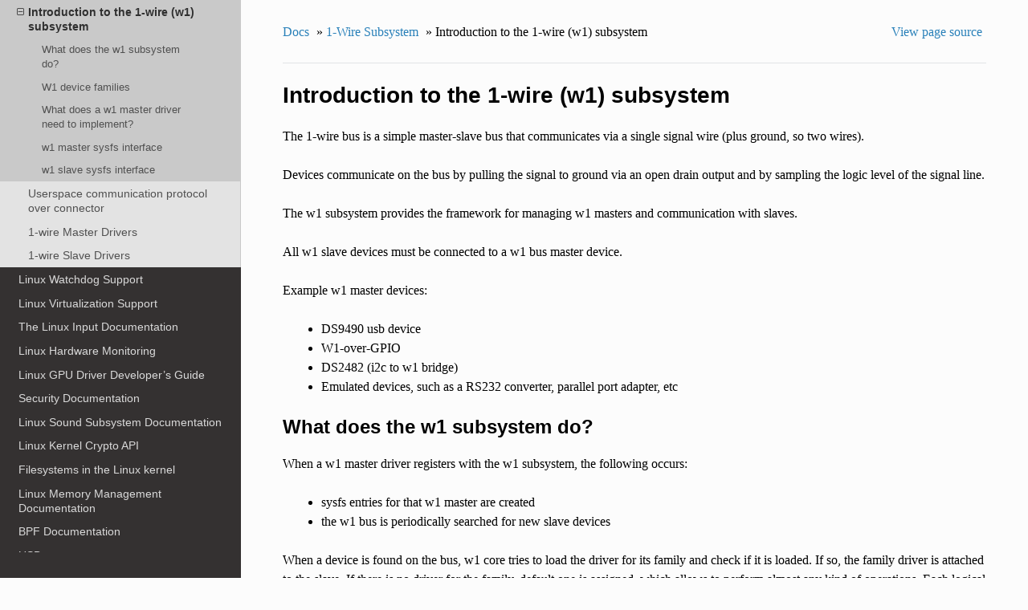

--- FILE ---
content_type: text/html; charset=utf-8
request_url: https://docs.kernel.org/5.10/w1/w1-generic.html
body_size: 6006
content:


<!DOCTYPE html>
<!--[if IE 8]><html class="no-js lt-ie9" lang="en" > <![endif]-->
<!--[if gt IE 8]><!--> <html class="no-js" lang="en" > <!--<![endif]-->
<head>
  <meta charset="utf-8">
  
  <meta name="viewport" content="width=device-width, initial-scale=1.0">
  
  <title>Introduction to the 1-wire (w1) subsystem &mdash; The Linux Kernel  documentation</title>
  

  
  
  
  

  
  <script type="text/javascript" src="../_static/js/modernizr.min.js"></script>
  
    
      <script type="text/javascript" id="documentation_options" data-url_root="../" src="../_static/documentation_options.js"></script>
        <script type="text/javascript" src="../_static/jquery.js"></script>
        <script type="text/javascript" src="../_static/underscore.js"></script>
        <script type="text/javascript" src="../_static/doctools.js"></script>
        <script type="text/javascript" src="../_static/language_data.js"></script>
    
    <script type="text/javascript" src="../_static/js/theme.js"></script>

    

  
  <link rel="stylesheet" href="../_static/css/theme.css" type="text/css" />
  <link rel="stylesheet" href="../_static/pygments.css" type="text/css" />
  <link rel="stylesheet" href="../_static/theme_overrides.css" type="text/css" />
    <link rel="index" title="Index" href="../genindex.html" />
    <link rel="search" title="Search" href="../search.html" />
    <link rel="next" title="Userspace communication protocol over connector" href="w1-netlink.html" />
    <link rel="prev" title="1-Wire Subsystem" href="index.html" /> 
</head>

<body class="wy-body-for-nav">

   
  <div class="wy-grid-for-nav">
    
    <nav data-toggle="wy-nav-shift" class="wy-nav-side">
      <div class="wy-side-scroll">
        <div class="wy-side-nav-search" >
          

          
            <a href="../index.html" class="icon icon-home"> The Linux Kernel
          

          
          </a>

          
            
            
              <div class="version">
                5.10.0
              </div>
            
          

          
<div role="search">
  <form id="rtd-search-form" class="wy-form" action="../search.html" method="get">
    <input type="text" name="q" placeholder="Search docs" />
    <input type="hidden" name="check_keywords" value="yes" />
    <input type="hidden" name="area" value="default" />
  </form>
</div>

          
        </div>

        <div class="wy-menu wy-menu-vertical" data-spy="affix" role="navigation" aria-label="main navigation">
          
            
            
              
            
            
              <ul>
<li class="toctree-l1"><a class="reference internal" href="../admin-guide/index.html">The Linux kernel user’s and administrator’s guide</a></li>
<li class="toctree-l1"><a class="reference internal" href="../kbuild/index.html">Kernel Build System</a></li>
</ul>
<ul>
<li class="toctree-l1"><a class="reference internal" href="../firmware-guide/index.html">The Linux kernel firmware guide</a></li>
<li class="toctree-l1"><a class="reference internal" href="../devicetree/index.html">Open Firmware and Device Tree</a></li>
</ul>
<ul>
<li class="toctree-l1"><a class="reference internal" href="../userspace-api/index.html">The Linux kernel user-space API guide</a></li>
</ul>
<ul>
<li class="toctree-l1"><a class="reference internal" href="../process/index.html">Working with the kernel development community</a></li>
<li class="toctree-l1"><a class="reference internal" href="../dev-tools/index.html">Development tools for the kernel</a></li>
<li class="toctree-l1"><a class="reference internal" href="../doc-guide/index.html">How to write kernel documentation</a></li>
<li class="toctree-l1"><a class="reference internal" href="../kernel-hacking/index.html">Kernel Hacking Guides</a></li>
<li class="toctree-l1"><a class="reference internal" href="../trace/index.html">Linux Tracing Technologies</a></li>
<li class="toctree-l1"><a class="reference internal" href="../maintainer/index.html">Kernel Maintainer Handbook</a></li>
<li class="toctree-l1"><a class="reference internal" href="../fault-injection/index.html">fault-injection</a></li>
<li class="toctree-l1"><a class="reference internal" href="../livepatch/index.html">Kernel Livepatching</a></li>
</ul>
<ul class="current">
<li class="toctree-l1"><a class="reference internal" href="../driver-api/index.html">The Linux driver implementer’s API guide</a></li>
<li class="toctree-l1"><a class="reference internal" href="../core-api/index.html">Core API Documentation</a></li>
<li class="toctree-l1"><a class="reference internal" href="../locking/index.html">locking</a></li>
<li class="toctree-l1"><a class="reference internal" href="../accounting/index.html">Accounting</a></li>
<li class="toctree-l1"><a class="reference internal" href="../block/index.html">Block</a></li>
<li class="toctree-l1"><a class="reference internal" href="../cdrom/index.html">cdrom</a></li>
<li class="toctree-l1"><a class="reference internal" href="../cpu-freq/index.html">Linux CPUFreq - CPU frequency and voltage scaling code in the Linux(TM) kernel</a></li>
<li class="toctree-l1"><a class="reference internal" href="../ide/index.html">Integrated Drive Electronics (IDE)</a></li>
<li class="toctree-l1"><a class="reference internal" href="../fb/index.html">Frame Buffer</a></li>
<li class="toctree-l1"><a class="reference internal" href="../fpga/index.html">fpga</a></li>
<li class="toctree-l1"><a class="reference internal" href="../hid/index.html">Human Interface Devices (HID)</a></li>
<li class="toctree-l1"><a class="reference internal" href="../i2c/index.html">I2C/SMBus Subsystem</a></li>
<li class="toctree-l1"><a class="reference internal" href="../iio/index.html">Industrial I/O</a></li>
<li class="toctree-l1"><a class="reference internal" href="../isdn/index.html">ISDN</a></li>
<li class="toctree-l1"><a class="reference internal" href="../infiniband/index.html">InfiniBand</a></li>
<li class="toctree-l1"><a class="reference internal" href="../leds/index.html">LEDs</a></li>
<li class="toctree-l1"><a class="reference internal" href="../netlabel/index.html">NetLabel</a></li>
<li class="toctree-l1"><a class="reference internal" href="../networking/index.html">Linux Networking Documentation</a></li>
<li class="toctree-l1"><a class="reference internal" href="../pcmcia/index.html">pcmcia</a></li>
<li class="toctree-l1"><a class="reference internal" href="../power/index.html">Power Management</a></li>
<li class="toctree-l1"><a class="reference internal" href="../target/index.html">TCM Virtual Device</a></li>
<li class="toctree-l1"><a class="reference internal" href="../timers/index.html">timers</a></li>
<li class="toctree-l1"><a class="reference internal" href="../spi/index.html">Serial Peripheral Interface (SPI)</a></li>
<li class="toctree-l1 current"><a class="reference internal" href="index.html">1-Wire Subsystem</a><ul class="current">
<li class="toctree-l2 current"><a class="current reference internal" href="#">Introduction to the 1-wire (w1) subsystem</a><ul>
<li class="toctree-l3"><a class="reference internal" href="#what-does-the-w1-subsystem-do">What does the w1 subsystem do?</a></li>
<li class="toctree-l3"><a class="reference internal" href="#w1-device-families">W1 device families</a></li>
<li class="toctree-l3"><a class="reference internal" href="#what-does-a-w1-master-driver-need-to-implement">What does a w1 master driver need to implement?</a></li>
<li class="toctree-l3"><a class="reference internal" href="#w1-master-sysfs-interface">w1 master sysfs interface</a></li>
<li class="toctree-l3"><a class="reference internal" href="#w1-slave-sysfs-interface">w1 slave sysfs interface</a></li>
</ul>
</li>
<li class="toctree-l2"><a class="reference internal" href="w1-netlink.html">Userspace communication protocol over connector</a></li>
<li class="toctree-l2"><a class="reference internal" href="masters/index.html">1-wire Master Drivers</a></li>
<li class="toctree-l2"><a class="reference internal" href="slaves/index.html">1-wire Slave Drivers</a></li>
</ul>
</li>
<li class="toctree-l1"><a class="reference internal" href="../watchdog/index.html">Linux Watchdog Support</a></li>
<li class="toctree-l1"><a class="reference internal" href="../virt/index.html">Linux Virtualization Support</a></li>
<li class="toctree-l1"><a class="reference internal" href="../input/index.html">The Linux Input Documentation</a></li>
<li class="toctree-l1"><a class="reference internal" href="../hwmon/index.html">Linux Hardware Monitoring</a></li>
<li class="toctree-l1"><a class="reference internal" href="../gpu/index.html">Linux GPU Driver Developer’s Guide</a></li>
<li class="toctree-l1"><a class="reference internal" href="../security/index.html">Security Documentation</a></li>
<li class="toctree-l1"><a class="reference internal" href="../sound/index.html">Linux Sound Subsystem Documentation</a></li>
<li class="toctree-l1"><a class="reference internal" href="../crypto/index.html">Linux Kernel Crypto API</a></li>
<li class="toctree-l1"><a class="reference internal" href="../filesystems/index.html">Filesystems in the Linux kernel</a></li>
<li class="toctree-l1"><a class="reference internal" href="../vm/index.html">Linux Memory Management Documentation</a></li>
<li class="toctree-l1"><a class="reference internal" href="../bpf/index.html">BPF Documentation</a></li>
<li class="toctree-l1"><a class="reference internal" href="../usb/index.html">USB support</a></li>
<li class="toctree-l1"><a class="reference internal" href="../PCI/index.html">Linux PCI Bus Subsystem</a></li>
<li class="toctree-l1"><a class="reference internal" href="../scsi/index.html">Linux SCSI Subsystem</a></li>
<li class="toctree-l1"><a class="reference internal" href="../misc-devices/index.html">Assorted Miscellaneous Devices Documentation</a></li>
<li class="toctree-l1"><a class="reference internal" href="../scheduler/index.html">Linux Scheduler</a></li>
<li class="toctree-l1"><a class="reference internal" href="../mhi/index.html">MHI</a></li>
</ul>
<ul>
<li class="toctree-l1"><a class="reference internal" href="../asm-annotations.html">Assembler Annotations</a></li>
</ul>
<ul>
<li class="toctree-l1"><a class="reference internal" href="../arm/index.html">ARM Architecture</a></li>
<li class="toctree-l1"><a class="reference internal" href="../arm64/index.html">ARM64 Architecture</a></li>
<li class="toctree-l1"><a class="reference internal" href="../ia64/index.html">IA-64 Architecture</a></li>
<li class="toctree-l1"><a class="reference internal" href="../m68k/index.html">m68k Architecture</a></li>
<li class="toctree-l1"><a class="reference internal" href="../mips/index.html">MIPS-specific Documentation</a></li>
<li class="toctree-l1"><a class="reference internal" href="../nios2/nios2.html">Linux on the Nios II architecture</a></li>
<li class="toctree-l1"><a class="reference internal" href="../openrisc/index.html">OpenRISC Architecture</a></li>
<li class="toctree-l1"><a class="reference internal" href="../parisc/index.html">PA-RISC Architecture</a></li>
<li class="toctree-l1"><a class="reference internal" href="../powerpc/index.html">powerpc</a></li>
<li class="toctree-l1"><a class="reference internal" href="../riscv/index.html">RISC-V architecture</a></li>
<li class="toctree-l1"><a class="reference internal" href="../s390/index.html">s390 Architecture</a></li>
<li class="toctree-l1"><a class="reference internal" href="../sh/index.html">SuperH Interfaces Guide</a></li>
<li class="toctree-l1"><a class="reference internal" href="../sparc/index.html">Sparc Architecture</a></li>
<li class="toctree-l1"><a class="reference internal" href="../x86/index.html">x86-specific Documentation</a></li>
<li class="toctree-l1"><a class="reference internal" href="../xtensa/index.html">Xtensa Architecture</a></li>
</ul>
<ul>
<li class="toctree-l1"><a class="reference internal" href="../filesystems/ext4/index.html">ext4 Data Structures and Algorithms</a></li>
</ul>
<ul>
<li class="toctree-l1"><a class="reference internal" href="../staging/index.html">Unsorted Documentation</a></li>
<li class="toctree-l1"><a class="reference internal" href="../staging/index.html#atomic-types">Atomic Types</a></li>
<li class="toctree-l1"><a class="reference internal" href="../staging/index.html#atomic-bitops">Atomic bitops</a></li>
<li class="toctree-l1"><a class="reference internal" href="../staging/index.html#memory-barriers">Memory Barriers</a></li>
<li class="toctree-l1"><a class="reference internal" href="../watch_queue.html">General notification mechanism</a></li>
</ul>
<ul>
<li class="toctree-l1"><a class="reference internal" href="../translations/index.html">Translations</a></li>
</ul>

            
          
        </div>
      </div>
    </nav>

    <section data-toggle="wy-nav-shift" class="wy-nav-content-wrap">

      
      <nav class="wy-nav-top" aria-label="top navigation">
        
          <i data-toggle="wy-nav-top" class="fa fa-bars"></i>
          <a href="../index.html">The Linux Kernel</a>
        
      </nav>


      <div class="wy-nav-content">
        
        <div class="rst-content">
        
          















<div role="navigation" aria-label="breadcrumbs navigation">

  <ul class="wy-breadcrumbs">
    
      <li><a href="../index.html">Docs</a> &raquo;</li>
        
          <li><a href="index.html">1-Wire Subsystem</a> &raquo;</li>
        
      <li>Introduction to the 1-wire (w1) subsystem</li>
    
    
      <li class="wy-breadcrumbs-aside">
        
            
            <a href="../_sources/w1/w1-generic.rst.txt" rel="nofollow"> View page source</a>
          
        
      </li>
    
  </ul>

  
  <hr/>
</div>
          <div role="main" class="document" itemscope="itemscope" itemtype="http://schema.org/Article">
           <div itemprop="articleBody">
            
  <div class="section" id="introduction-to-the-1-wire-w1-subsystem">
<h1>Introduction to the 1-wire (w1) subsystem<a class="headerlink" href="#introduction-to-the-1-wire-w1-subsystem" title="Permalink to this headline">¶</a></h1>
<p>The 1-wire bus is a simple master-slave bus that communicates via a single
signal wire (plus ground, so two wires).</p>
<p>Devices communicate on the bus by pulling the signal to ground via an open
drain output and by sampling the logic level of the signal line.</p>
<p>The w1 subsystem provides the framework for managing w1 masters and
communication with slaves.</p>
<p>All w1 slave devices must be connected to a w1 bus master device.</p>
<p>Example w1 master devices:</p>
<blockquote>
<div><ul class="simple">
<li>DS9490 usb device</li>
<li>W1-over-GPIO</li>
<li>DS2482 (i2c to w1 bridge)</li>
<li>Emulated devices, such as a RS232 converter, parallel port adapter, etc</li>
</ul>
</div></blockquote>
<div class="section" id="what-does-the-w1-subsystem-do">
<h2>What does the w1 subsystem do?<a class="headerlink" href="#what-does-the-w1-subsystem-do" title="Permalink to this headline">¶</a></h2>
<p>When a w1 master driver registers with the w1 subsystem, the following occurs:</p>
<blockquote>
<div><ul class="simple">
<li>sysfs entries for that w1 master are created</li>
<li>the w1 bus is periodically searched for new slave devices</li>
</ul>
</div></blockquote>
<p>When a device is found on the bus, w1 core tries to load the driver for its family
and check if it is loaded. If so, the family driver is attached to the slave.
If there is no driver for the family, default one is assigned, which allows to perform
almost any kind of operations. Each logical operation is a transaction
in nature, which can contain several (two or one) low-level operations.
Let’s see how one can read EEPROM context:
1. one must write control buffer, i.e. buffer containing command byte
and two byte address. At this step bus is reset and appropriate device
is selected using either W1_SKIP_ROM or W1_MATCH_ROM command.
Then provided control buffer is being written to the wire.
2. reading. This will issue reading eeprom response.</p>
<p>It is possible that between 1. and 2. w1 master thread will reset bus for searching
and slave device will be even removed, but in this case 0xff will
be read, since no device was selected.</p>
</div>
<div class="section" id="w1-device-families">
<h2>W1 device families<a class="headerlink" href="#w1-device-families" title="Permalink to this headline">¶</a></h2>
<p>Slave devices are handled by a driver written for a family of w1 devices.</p>
<p>A family driver populates a <a class="reference internal" href="../driver-api/w1.html#c.w1_family_ops" title="w1_family_ops"><code class="xref c c-type docutils literal notranslate"><span class="pre">struct</span> <span class="pre">w1_family_ops</span></code></a> (see w1_family.h) and
registers with the w1 subsystem.</p>
<p>Current family drivers:</p>
<dl class="docutils">
<dt>w1_therm</dt>
<dd><ul class="first last simple">
<li>(ds18?20 thermal sensor family driver)
provides temperature reading function which is bound to -&gt;rbin() method
of the above w1_family_ops structure.</li>
</ul>
</dd>
<dt>w1_smem</dt>
<dd><ul class="first last simple">
<li>driver for simple 64bit memory cell provides ID reading method.</li>
</ul>
</dd>
</dl>
<p>You can call above methods by reading appropriate sysfs files.</p>
</div>
<div class="section" id="what-does-a-w1-master-driver-need-to-implement">
<h2>What does a w1 master driver need to implement?<a class="headerlink" href="#what-does-a-w1-master-driver-need-to-implement" title="Permalink to this headline">¶</a></h2>
<p>The driver for w1 bus master must provide at minimum two functions.</p>
<p>Emulated devices must provide the ability to set the output signal level
(write_bit) and sample the signal level (read_bit).</p>
<p>Devices that support the 1-wire natively must provide the ability to write and
sample a bit (touch_bit) and reset the bus (reset_bus).</p>
<p>Most hardware provides higher-level functions that offload w1 handling.
See <a class="reference internal" href="../driver-api/w1.html#c.w1_bus_master" title="w1_bus_master"><code class="xref c c-type docutils literal notranslate"><span class="pre">struct</span> <span class="pre">w1_bus_master</span></code></a> definition in w1.h for details.</p>
</div>
<div class="section" id="w1-master-sysfs-interface">
<h2>w1 master sysfs interface<a class="headerlink" href="#w1-master-sysfs-interface" title="Permalink to this headline">¶</a></h2>
<table border="1" class="docutils">
<colgroup>
<col width="32%" />
<col width="68%" />
</colgroup>
<tbody valign="top">
<tr class="row-odd"><td>&lt;xx-xxxxxxxxxxxx&gt;</td>
<td>A directory for a found device. The format is
family-serial</td>
</tr>
<tr class="row-even"><td>bus</td>
<td>(standard) symlink to the w1 bus</td>
</tr>
<tr class="row-odd"><td>driver</td>
<td>(standard) symlink to the w1 driver</td>
</tr>
<tr class="row-even"><td>w1_master_add</td>
<td>(rw) manually register a slave device</td>
</tr>
<tr class="row-odd"><td>w1_master_attempts</td>
<td>(ro) the number of times a search was attempted</td>
</tr>
<tr class="row-even"><td>w1_master_max_slave_count</td>
<td>(rw) maximum number of slaves to search for at a time</td>
</tr>
<tr class="row-odd"><td>w1_master_name</td>
<td>(ro) the name of the device (w1_bus_masterX)</td>
</tr>
<tr class="row-even"><td>w1_master_pullup</td>
<td>(rw) 5V strong pullup 0 enabled, 1 disabled</td>
</tr>
<tr class="row-odd"><td>w1_master_remove</td>
<td>(rw) manually remove a slave device</td>
</tr>
<tr class="row-even"><td>w1_master_search</td>
<td>(rw) the number of searches left to do,
-1=continual (default)</td>
</tr>
<tr class="row-odd"><td>w1_master_slave_count</td>
<td>(ro) the number of slaves found</td>
</tr>
<tr class="row-even"><td>w1_master_slaves</td>
<td>(ro) the names of the slaves, one per line</td>
</tr>
<tr class="row-odd"><td>w1_master_timeout</td>
<td>(ro) the delay in seconds between searches</td>
</tr>
<tr class="row-even"><td>w1_master_timeout_us</td>
<td>(ro) the delay in microseconds beetwen searches</td>
</tr>
</tbody>
</table>
<p>If you have a w1 bus that never changes (you don’t add or remove devices),
you can set the module parameter search_count to a small positive number
for an initially small number of bus searches.  Alternatively it could be
set to zero, then manually add the slave device serial numbers by
w1_master_add device file.  The w1_master_add and w1_master_remove files
generally only make sense when searching is disabled, as a search will
redetect manually removed devices that are present and timeout manually
added devices that aren’t on the bus.</p>
<p>Bus searches occur at an interval, specified as a summ of timeout and
timeout_us module parameters (either of which may be 0) for as long as
w1_master_search remains greater than 0 or is -1.  Each search attempt
decrements w1_master_search by 1 (down to 0) and increments
w1_master_attempts by 1.</p>
</div>
<div class="section" id="w1-slave-sysfs-interface">
<h2>w1 slave sysfs interface<a class="headerlink" href="#w1-slave-sysfs-interface" title="Permalink to this headline">¶</a></h2>
<table border="1" class="docutils">
<colgroup>
<col width="24%" />
<col width="76%" />
</colgroup>
<tbody valign="top">
<tr class="row-odd"><td>bus</td>
<td>(standard) symlink to the w1 bus</td>
</tr>
<tr class="row-even"><td>driver</td>
<td>(standard) symlink to the w1 driver</td>
</tr>
<tr class="row-odd"><td>name</td>
<td>the device name, usually the same as the directory name</td>
</tr>
<tr class="row-even"><td>w1_slave</td>
<td>(optional) a binary file whose meaning depends on the
family driver</td>
</tr>
<tr class="row-odd"><td>rw</td>
<td>(optional) created for slave devices which do not have
appropriate family driver. Allows to read/write binary data.</td>
</tr>
</tbody>
</table>
</div>
</div>


           </div>
           
          </div>
          <footer>
  
    <div class="rst-footer-buttons" role="navigation" aria-label="footer navigation">
      
        <a href="w1-netlink.html" class="btn btn-neutral float-right" title="Userspace communication protocol over connector" accesskey="n" rel="next">Next <span class="fa fa-arrow-circle-right"></span></a>
      
      
        <a href="index.html" class="btn btn-neutral float-left" title="1-Wire Subsystem" accesskey="p" rel="prev"><span class="fa fa-arrow-circle-left"></span> Previous</a>
      
    </div>
  

  <hr/>

  <div role="contentinfo">
    <p>
        &copy; Copyright The kernel development community

    </p>
  </div>
  Built with <a href="http://sphinx-doc.org/">Sphinx</a> using a <a href="https://github.com/rtfd/sphinx_rtd_theme">theme</a> provided by <a href="https://readthedocs.org">Read the Docs</a>. 

</footer>

        </div>
      </div>

    </section>

  </div>
  


  <script type="text/javascript">
      jQuery(function () {
          SphinxRtdTheme.Navigation.enable(true);
      });
  </script>

  
  
    
   

</body>
</html>